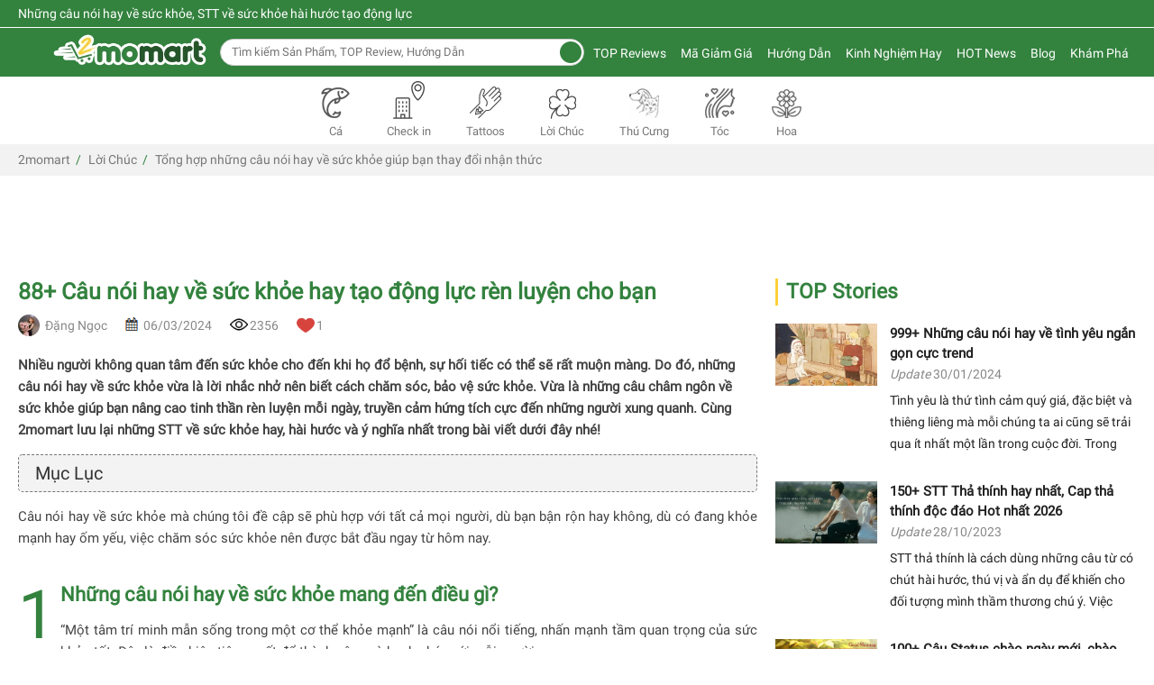

--- FILE ---
content_type: text/css
request_url: https://2momart.vn/js/table-of-contents-contentify/docs.min.css
body_size: -26
content:
.content ol ol{
    list-style: none;
}

--- FILE ---
content_type: application/javascript
request_url: https://2momart.vn/js/table-of-contents-contentify/jquery.toc.js?v=1
body_size: 5622
content:
/*
 * Table of Contents jQuery Plugin - jquery.toc
 *
 * Copyright 2013-2016 Nikhil Dabas
 *
 * Licensed under the Apache License, Version 2.0 (the "License"); you may not use this file except
 * in compliance with the License.  You may obtain a copy of the License at
 *
 *     http://www.apache.org/licenses/LICENSE-2.0
 *
 * Unless required by applicable law or agreed to in writing, software distributed under the License
 * is distributed on an "AS IS" BASIS, WITHOUT WARRANTIES OR CONDITIONS OF ANY KIND, either express
 * or implied.  See the License for the specific language governing permissions and limitations
 * under the License.
 */

(function ($) {
    "use strict";

    // Builds a list with the table of contents in the current selector.
    // options:
    //   content: where to look for headings
    //   headings: string with a comma-separated list of selectors to be used as headings, ordered
    //   by their relative hierarchy level
    var flag = 0;
    var toc = function (options) {
        return this.each(function () {
            var root = $(this),
                data = root.data(),
                thisOptions,
                stack = [root], // The upside-down stack keeps track of list elements
                listTag = this.tagName,
                currentLevel = 0,
                headingSelectors;
            // Defaults: plugin parameters override data attributes, which override our defaults
            thisOptions = $.extend(
                {content: "body", headings: "h2,h3,h4,h5"},
                {content: data.toc || undefined, headings: data.tocHeadings || undefined},
                options
            );
            headingSelectors = thisOptions.headings.split(",");

            // Set up some automatic IDs if we do not already have them
            $(thisOptions.content + " .tocContent").find(thisOptions.headings).attr("id", function (index, attr) {
                // In HTML5, the id attribute must be at least one character long and must not
                // contain any space characters.
                //
				// We just use the HTML5 spec now because all browsers work fine with it.
                // https://mathiasbynens.be/notes/html5-id-class
                var generateUniqueId = function (text) {
                    // Generate a valid ID. Spaces are replaced with underscores. We also check if
                    // the ID already exists in the document. If so, we append "_1", "_2", etc.
                    // until we find an unused ID.

                    if (text.length === 0) {
                        text = "?";
                    }
                    var suffix = "", count = 1;
                    //var baseId = text.replace(/\s+/g, "-");
                    //var baseId = "contentify", suffix = "", count = 1;
                    //var baseId = StripVi2(text); 

                    //======= kiểm tra đầu tiên của khoản chắn phải là số kg nếu là số là xóa đi vd: 1.2,  2.3,  2.1.3
                    let str_day_du = text;
                    str_day_du = str_day_du.replace(/#/g, "");
                    str_day_du = str_day_du.replace(/➥/g, "");
                    let arr_str = str_day_du.split(' ');
                    let str_dau = arr_str[0];

                    let str_isnum = str_dau.replace(/[\\s\\,\. ]/g, "");
                    if(parseInt(str_isnum)){
                        var baseId = StripVi2(arr_str.slice(1).join(' '));
                    }
                    else{
                        var baseId = StripVi2(str_day_du);  
                    }
                    //let baseId = StripVi2(text); 
                    /*
                    while (document.getElementById(baseId + suffix) !== null) {
                        suffix = "_" + count++;
                    }
                    */
                    return baseId + suffix;
                };
                //console.log(generateUniqueId($(this).text()));
                return attr || generateUniqueId($(this).text());
            }).each(function () {
                // What level is the current heading?
                var elem = $(this), level = $.map(headingSelectors, function (selector, index) {
                    return elem.is(selector) ? index : undefined;
                })[0];

                if (level > currentLevel) {
                    // If the heading is at a deeper level than where we are, start a new nested
                    // list, but only if we already have some list items in the parent. If we do
                    // not, that means that we're skipping levels, so we can just add new list items
                    // at the current level.
                    // In the upside-down stack, unshift = push, and stack[0] = the top.
                    var parentItem = stack[0].children("li:last")[0];
                    if (parentItem) {
                        stack.unshift($("<" + listTag + "/>").appendTo(parentItem));
                    }
                } else {
                    // Truncate the stack to the current level by chopping off the 'top' of the
                    // stack. We also need to preserve at least one element in the stack - that is
                    // the containing element.
                    stack.splice(0, Math.min(currentLevel - level, Math.max(stack.length - 1, 0)));
                }

                // Add the list item
                //======= kiểm tra đầu tiên của khoản chắn phải là số kg nếu là số là xóa đi vd: 1.2,  2.3,  2.1.3
                /*let str_day_du = elem.text();
                let arr_str = str_day_du.split(' ');
                let str_dau = arr_str[0];

                let str_isnum = str_dau.replace(/[\\s\\,\. ]/g, "");
                if(parseInt(str_isnum)){
                    var tieude = arr_str.slice(1).join(' ');
                }
                else{
                    var tieude = str_day_du;  
                }
                */
                $("<li/>").appendTo(stack[0]).append(
                    $("<a/>").text(elem.text()).attr("href", "#" + elem.attr("id"))
                );
                currentLevel = level;

                flag++;
            });
        });
    }, old = $.fn.toc;

    $.fn.toc = toc;
    
    $.fn.toc.noConflict = function () {
        $.fn.toc = old;
        
        return this;
    };	
    // Data API
    $(function () {
        toc.call($("[data-toc]"));
        if(flag <= 0){
            $('.tocShoHide').hide();
        }
    });

    $(function () {
        //$('.tocContent h2 a, .tocContent h3 a, .tocContent h4 a').removeAttr('id href');
       // $('h2 a').wrapInner('<div>').children().unwrap(); //thay thẻ a = thẻ div
        $('.tocContent h2 a, .tocContent h3 a, .tocContent h4 a').children().unwrap();
       // $('h2 a, h3 a, h4 a').removeAttr('href');
    });
}(window.jQuery));

// $(document).ready(function() {
// 	$(".tocContentSroll ol").find('a').click(function() {
// 	$('html, body').animate({
// 		scrollTop: $($(this).attr('href')).offset().top -20
// 	}, 1000);		
// 	return false;
//   });
// });

function StripVi2(str) {
    str = str.toString("utf8");
    str = str.trim();

    str = str.toLowerCase(); // chuyển chuỗi sang chữ thường để xử lý
    // tìm kiếm và thay thế tất cả các nguyên âm có dấu sang không dấu
    str = str.replace(/°|₀|۰/g, "0");
    str = str.replace(/¹|₁|۱/g, "1");
    str = str.replace(/²|₂|۲/g, "2");
    str = str.replace(/³|₃|۳/g, "3");
    str = str.replace(/⁴|₄|۴|٤/g, "4");
    str = str.replace(/⁵|₅|۵|٥/g, "5");
    str = str.replace(/⁶|₆|۶|٦/g, "6");
    str = str.replace(/⁷|₇|۷/g, "7");
    str = str.replace(/⁸|₈|۸/g, "8");
    str = str.replace(/⁹|₉|۹/g, "9");
    str = str.replace(/à|á|ả|ã|ạ|ă|ắ|ằ|ẳ|ẵ|ặ|â|ấ|ầ|ẩ|ẫ|ậ|ā|ą|å|α|ά|ἀ|ἁ|ἂ|ἃ|ἄ|ἅ|ἆ|ἇ|ᾀ|ᾁ|ᾂ|ᾃ|ᾄ|ᾅ|ᾆ|ᾇ|ὰ|ά|ᾰ|ᾱ|ᾲ|ᾳ|ᾴ|ᾶ|ᾷ|а|أ|အ|ာ|ါ|ǻ|ǎ|ª|ა|अ|ا/g, "a");
    str = str.replace(/б|β|Ъ|Ь|ب|ဗ|ბ/g, "b");
    str = str.replace(/ç|ć|č|ĉ|ċ/g, "c");
    str = str.replace(/ď|ð|đ|ƌ|ȡ|ɖ|ɗ|ᵭ|ᶁ|ᶑ|д|δ|د|ض|ဍ|ဒ|დ/g, "d");
    str = str.replace(/é|è|ẻ|ẽ|ẹ|ê|ế|ề|ể|ễ|ệ|ë|ē|ę|ě|ĕ|ė|ε|έ|ἐ|ἑ|ἒ|ἓ|ἔ|ἕ|ὲ|έ|е|ё|э|є|ə|ဧ|ေ|ဲ|ე|ए|إ|ئ/g, "e");
    str = str.replace(/ф|φ|ف|ƒ|ფ/g, "f");
    str = str.replace(/ĝ|ğ|ġ|ģ|г|ґ|γ|ဂ|გ|گ/g, "g");
    str = str.replace(/ĥ|ħ|η|ή|ح|ه|ဟ|ှ|ჰ/g, "h");
    str = str.replace(/í|ì|ỉ|ĩ|ị|î|ï|ī|ĭ|į|ı|ι|ί|ϊ|ΐ|ἰ|ἱ|ἲ|ἳ|ἴ|ἵ|ἶ|ἷ|ὶ|ί|ῐ|ῑ|ῒ|ΐ|ῖ|ῗ|і|ї|и|ဣ|ိ|ီ|ည်|ǐ|ი|इ/g, "i");
    str = str.replace(/ĵ|ј|Ј|ჯ|ج/g, "j");
    str = str.replace(/ķ|ĸ|к|κ|Ķ|ق|ك|က|კ|ქ|ک/g, "k");
    str = str.replace(/ł|ľ|ĺ|ļ|ŀ|л|λ|ل|လ|ლ/g, "l");
    str = str.replace(/м|μ|م|မ|მ/g, "m");
    str = str.replace(/ñ|ń|ň|ņ|ŉ|ŋ|ν|н|ن|န|ნ/g, "n");
    str = str.replace(/ó|ò|ỏ|õ|ọ|ô|ố|ồ|ổ|ỗ|ộ|ơ|ớ|ờ|ở|ỡ|ợ|ø|ō|ő|ŏ|ο|ὀ|ὁ|ὂ|ὃ|ὄ|ὅ|ὸ|ό|о|و|θ|ို|ǒ|ǿ|º|ო|ओ/g, "o");
    str = str.replace(/п|π|ပ|პ|پ/g, "p");
    str = str.replace(/ყ/g, "q");
    str = str.replace(/ŕ|ř|ŗ|р|ρ|ر|რ/g, "r");
    str = str.replace(/ś|š|ş|с|σ|ș|ς|س|ص|စ|ſ|ს/g, "s");
    str = str.replace(/ť|ţ|т|τ|ț|ت|ط|ဋ|တ|ŧ|თ|ტ/g, "t");
    str = str.replace(/ú|ù|ủ|ũ|ụ|ư|ứ|ừ|ử|ữ|ự|û|ū|ů|ű|ŭ|ų|µ|у|ဉ|ု|ူ|ǔ|ǖ|ǘ|ǚ|ǜ|უ|उ/g, "u");
    str = str.replace(/в|ვ|ϐ/g, "v");
    str = str.replace(/ŵ|ω|ώ|ဝ|ွ/g, "w");
    str = str.replace(/χ|ξ/g, "x");
    str = str.replace(/ý|ỳ|ỷ|ỹ|ỵ|ÿ|ŷ|й|ы|υ|ϋ|ύ|ΰ|ي|ယ/g, "y");
    str = str.replace(/ź|ž|ż|з|ζ|ز|ဇ|ზ/g, "z");
    str = str.replace(/ع|आ|آ/g, "aa");
    str = str.replace(/ä|æ|ǽ/g, "ae");
    str = str.replace(/ऐ/g, "ai");
    str = str.replace(/@/g, "at");
    str = str.replace(/ч|ჩ|ჭ|چ/g, "ch");
    str = str.replace(/ђ|đ/g, "dj");
    str = str.replace(/џ|ძ/g, "dz");
    str = str.replace(/ऍ/g, "ei");
    str = str.replace(/غ|ღ/g, "gh");
    str = str.replace(/ई/g, "ii");
    str = str.replace(/ĳ/g, "ij");
    str = str.replace(/х|خ|ხ/g, "kh");
    str = str.replace(/љ/g, "lj");
    str = str.replace(/њ/g, "nj");
    str = str.replace(/ö|œ|ؤ/g, "oe");
    str = str.replace(/ऑ/g, "oi");
    str = str.replace(/ऒ/g, "oii");
    str = str.replace(/ψ/g, "ps");
    str = str.replace(/ш|შ|ش/g, "sh");
    str = str.replace(/щ/g, "shch");
    str = str.replace(/ß/g, "ss");
    str = str.replace(/ŝ/g, "sx");
    str = str.replace(/þ|ϑ|ث|ذ|ظ/g, "th");
    str = str.replace(/ц|ც|წ/g, "ts");
    str = str.replace(/ü/g, "ue");
    str = str.replace(/ऊ/g, "uu");
    str = str.replace(/я/g, "ya");
    str = str.replace(/ю/g, "yu");
    str = str.replace(/ж|ჟ|ژ/g, "zh");
    str = str.replace(/©/g, "(c)");
    str = str.replace(/Á|À|Ả|Ã|Ạ|Ă|Ắ|Ằ|Ẳ|Ẵ|Ặ|Â|Ấ|Ầ|Ẩ|Ẫ|Ậ|Å|Ā|Ą|Α|Ά|Ἀ|Ἁ|Ἂ|Ἃ|Ἄ|Ἅ|Ἆ|Ἇ|ᾈ|ᾉ|ᾊ|ᾋ|ᾌ|ᾍ|ᾎ|ᾏ|Ᾰ|Ᾱ|Ὰ|Ά|ᾼ|А|Ǻ|Ǎ/g, "A");
    str = str.replace(/Б|Β|ब/g, "B");
    str = str.replace(/Ç|Ć|Č|Ĉ|Ċ/g, "C");
    str = str.replace(/Ď|Ð|Đ|Ɖ|Ɗ|Ƌ|ᴅ|ᴆ|Д|Δ/g, "D");
    str = str.replace(/É|È|Ẻ|Ẽ|Ẹ|Ê|Ế|Ề|Ể|Ễ|Ệ|Ë|Ē|Ę|Ě|Ĕ|Ė|Ε|Έ|Ἐ|Ἑ|Ἒ|Ἓ|Ἔ|Ἕ|Έ|Ὲ|Е|Ё|Э|Є|Ə/g, "E");
    str = str.replace(/Ф|Φ/g, "F");
    str = str.replace(/Ğ|Ġ|Ģ|Г|Ґ|Γ/g, "G");
    str = str.replace(/Η|Ή|Ħ/g, "H");
    str = str.replace(/Í|Ì|Ỉ|Ĩ|Ị|Î|Ï|Ī|Ĭ|Į|İ|Ι|Ί|Ϊ|Ἰ|Ἱ|Ἳ|Ἴ|Ἵ|Ἶ|Ἷ|Ῐ|Ῑ|Ὶ|Ί|И|І|Ї|Ǐ|ϒ/g, "I");
    str = str.replace(/К|Κ/g, "K");
    str = str.replace(/Ĺ|Ł|Л|Λ|Ļ|Ľ|Ŀ|ल/g, "L");
    str = str.replace(/М|Μ/g, "M");
    str = str.replace(/Ń|Ñ|Ň|Ņ|Ŋ|Н|Ν/g, "N");
    str = str.replace(/Ó|Ò|Ỏ|Õ|Ọ|Ô|Ố|Ồ|Ổ|Ỗ|Ộ|Ơ|Ớ|Ờ|Ở|Ỡ|Ợ|Ø|Ō|Ő|Ŏ|Ο|Ό|Ὀ|Ὁ|Ὂ|Ὃ|Ὄ|Ὅ|Ὸ|Ό|О|Θ|Ө|Ǒ|Ǿ/g, "O");
    str = str.replace(/П|Π/g, "P");
    str = str.replace(/Ř|Ŕ|Р|Ρ|Ŗ/g, "R");
    str = str.replace(/Ş|Ŝ|Ș|Š|Ś|С|Σ/g, "S");
    str = str.replace(/Ť|Ţ|Ŧ|Ț|Т|Τ/g, "T");
    str = str.replace(/Ú|Ù|Ủ|Ũ|Ụ|Ư|Ứ|Ừ|Ử|Ữ|Ự|Û|Ū|Ů|Ű|Ŭ|Ų|У|Ǔ|Ǖ|Ǘ|Ǚ|Ǜ/g, "U");
    str = str.replace(/В/g, "V");
    str = str.replace(/Ω|Ώ|Ŵ/g, "W");
    str = str.replace(/Χ|Ξ/g, "X");
    str = str.replace(/Ý|Ỳ|Ỷ|Ỹ|Ỵ|Ÿ|Ῠ|Ῡ|Ὺ|Ύ|Ы|Й|Υ|Ϋ|Ŷ/g, "Y");
    str = str.replace(/Ź|Ž|Ż|З|Ζ/g, "Z");
    str = str.replace(/Ä|Æ|Ǽ/g, "AE");
    str = str.replace(/Ч/g, "CH");
    str = str.replace(/Ђ/g, "DJ");
    str = str.replace(/Џ/g, "DZ");
    str = str.replace(/Ĝ/g, "GX");
    str = str.replace(/Ĥ/g, "HX");
    str = str.replace(/Ĳ/g, "IJ");
    str = str.replace(/Ĵ/g, "JX");
    str = str.replace(/Х/g, "KH");
    str = str.replace(/Љ/g, "LJ");
    str = str.replace(/Њ/g, "NJ");
    str = str.replace(/Ö|Œ/g, "OE");
    str = str.replace(/Ψ/g, "PS");
    str = str.replace(/Ш/g, "SH");
    str = str.replace(/Щ/g, "SHCH");
    str = str.replace(/ẞ/g, "SS");
    str = str.replace(/Þ/g, "TH");
    str = str.replace(/Ц/g, "TS");
    str = str.replace(/Ü/g, "UE");
    str = str.replace(/Я/g, "YA");
    str = str.replace(/Ю/g, "YU");
    str = str.replace(/Ж/g, "ZH");
    str.replace(/\xC2\xA0|\xE2\x80\x80|\xE2\x80\x81|\xE2\x80\x82|\xE2\x80\x83|\xE2\x80\x84|\xE2\x80\x85|\xE2\x80\x86|\xE2\x80\x87|\xE2\x80\x88|\xE2\x80\x89|\xE2\x80\x8A|\xE2\x80\xAF|\xE2\x81\x9F|\xE3\x80\x80|â€“/g, " ");

    //str= str.replace(/-/g,"--");

    str = str.replace(/`|!|\||@|%|\^|\*|\(|\)|\+|\=|\<|\>|\?|\/|\\|{|}|,|\.|\:|\;|\'| |\"|\&|\#|\[|\]|~|\$|_/g, "_");
    //str= str.replace(/!|@|%|\^|\*|\=|\<|\>|\?|\/|,|\:|\;| |\"|\&|\#|\[|\]|~|$|_/g,"-");
    // tìm và thay thế các kí tự đặc biệt trong chuỗi sang kí tự -
    str = str.replace(/‘/g, "");
    str = str.replace(/‘‘/g, "");
    str = str.replace(/’/g, "");
    str = str.replace(/’’/g, "");
    str = str.replace(/–/g, "");
    str = str.replace(/â€“/g, "");
    str = str.replace(/_+_+_/g, "_"); //thay thế 3_ thành 1_
    str = str.replace(/_+_+_/g, "_"); //thay thế 3_ thành 1_
    str = str.replace(/_+_/g, "_"); //thay thế 2_ thành 1_
    str = str.replace(/_+_/g, "_"); //thay thế 2_ thành 1_
    str = str.replace(/^\_+|\_+$/g, ""); //cắt bỏ ký tự _ ở đầu và cuối chuỗi
    str = str.replace(/_+-+_/g, "_"); //thay thế 3_ thành 1_
    return str;
}